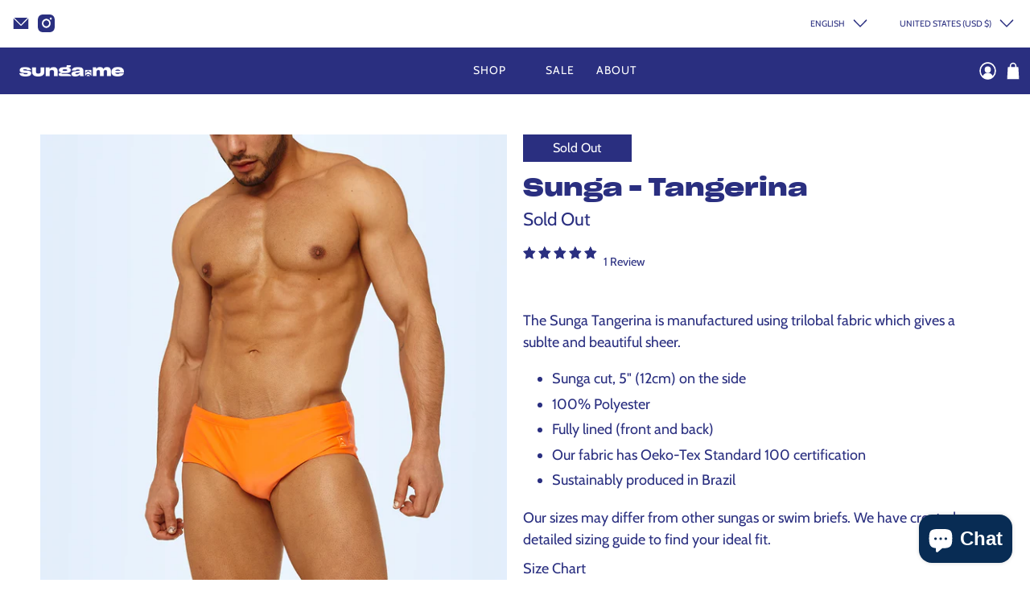

--- FILE ---
content_type: text/javascript; charset=utf-8
request_url: https://sunga.me/products/sunga-tangerine.js
body_size: 877
content:
{"id":7095969480911,"title":"Sunga - Tangerina","handle":"sunga-tangerine","description":"\u003cp\u003eThe Sunga Tangerina is manufactured using trilobal fabric which gives a sublte and beautiful sheer.\u003cbr\u003e\u003c\/p\u003e\n\u003cul\u003e\n\u003cli\u003e\u003cspan data-preserver-spaces=\"true\"\u003eSunga cut, 5\" (12cm) on the side\u003c\/span\u003e\u003c\/li\u003e\n\u003cli\u003e\u003cspan data-preserver-spaces=\"true\"\u003e100% Polyester\u003c\/span\u003e\u003c\/li\u003e\n\u003cli\u003e\u003cspan data-preserver-spaces=\"true\"\u003eFully lined (front and back)\u003c\/span\u003e\u003c\/li\u003e\n\u003cli\u003e\u003cspan data-preserver-spaces=\"true\"\u003eOur fabric has Oeko-Tex Standard 100 certification\u003c\/span\u003e\u003c\/li\u003e\n\u003cli\u003e\u003cspan data-preserver-spaces=\"true\"\u003eSustainably produced in Brazil\u003c\/span\u003e\u003c\/li\u003e\n\u003c\/ul\u003e","published_at":"2022-09-05T15:00:57-04:00","created_at":"2022-09-05T15:00:58-04:00","vendor":"SungaMe","type":"Sunga","tags":["Orange"],"price":3900,"price_min":3900,"price_max":3900,"available":false,"price_varies":false,"compare_at_price":5900,"compare_at_price_min":5900,"compare_at_price_max":5900,"compare_at_price_varies":false,"variants":[{"id":42061424099535,"title":"XS","option1":"XS","option2":null,"option3":null,"sku":"SU-1-0012-0","requires_shipping":true,"taxable":true,"featured_image":null,"available":false,"name":"Sunga - Tangerina - XS","public_title":"XS","options":["XS"],"price":3900,"weight":11,"compare_at_price":5900,"inventory_management":"shopify","barcode":"","requires_selling_plan":false,"selling_plan_allocations":[]},{"id":42061424132303,"title":"S","option1":"S","option2":null,"option3":null,"sku":"SU-1-0012-1","requires_shipping":true,"taxable":true,"featured_image":null,"available":false,"name":"Sunga - Tangerina - S","public_title":"S","options":["S"],"price":3900,"weight":11,"compare_at_price":5900,"inventory_management":"shopify","barcode":"","requires_selling_plan":false,"selling_plan_allocations":[]},{"id":42061424165071,"title":"M","option1":"M","option2":null,"option3":null,"sku":"SU-1-0012-2","requires_shipping":true,"taxable":true,"featured_image":null,"available":false,"name":"Sunga - Tangerina - M","public_title":"M","options":["M"],"price":3900,"weight":11,"compare_at_price":5900,"inventory_management":"shopify","barcode":"","requires_selling_plan":false,"selling_plan_allocations":[]},{"id":42061424197839,"title":"L","option1":"L","option2":null,"option3":null,"sku":"SU-1-0012-3","requires_shipping":true,"taxable":true,"featured_image":null,"available":false,"name":"Sunga - Tangerina - L","public_title":"L","options":["L"],"price":3900,"weight":11,"compare_at_price":5900,"inventory_management":"shopify","barcode":"","requires_selling_plan":false,"selling_plan_allocations":[]}],"images":["\/\/cdn.shopify.com\/s\/files\/1\/0571\/8589\/4607\/files\/Sunga_Tangerina.jpg?v=1739560443","\/\/cdn.shopify.com\/s\/files\/1\/0571\/8589\/4607\/files\/020A6394.jpg?v=1739560443","\/\/cdn.shopify.com\/s\/files\/1\/0571\/8589\/4607\/files\/Sunga-Tangerina-L.jpg?v=1739560443"],"featured_image":"\/\/cdn.shopify.com\/s\/files\/1\/0571\/8589\/4607\/files\/Sunga_Tangerina.jpg?v=1739560443","options":[{"name":"Size","position":1,"values":["XS","S","M","L"]}],"url":"\/products\/sunga-tangerine","media":[{"alt":null,"id":29803218206927,"position":1,"preview_image":{"aspect_ratio":1.0,"height":1024,"width":1024,"src":"https:\/\/cdn.shopify.com\/s\/files\/1\/0571\/8589\/4607\/files\/Sunga_Tangerina.jpg?v=1739560443"},"aspect_ratio":1.0,"height":1024,"media_type":"image","src":"https:\/\/cdn.shopify.com\/s\/files\/1\/0571\/8589\/4607\/files\/Sunga_Tangerina.jpg?v=1739560443","width":1024},{"alt":null,"id":28216597348559,"position":2,"preview_image":{"aspect_ratio":1.0,"height":1024,"width":1024,"src":"https:\/\/cdn.shopify.com\/s\/files\/1\/0571\/8589\/4607\/files\/020A6394.jpg?v=1739560443"},"aspect_ratio":1.0,"height":1024,"media_type":"image","src":"https:\/\/cdn.shopify.com\/s\/files\/1\/0571\/8589\/4607\/files\/020A6394.jpg?v=1739560443","width":1024},{"alt":null,"id":24482424848591,"position":3,"preview_image":{"aspect_ratio":1.0,"height":1024,"width":1024,"src":"https:\/\/cdn.shopify.com\/s\/files\/1\/0571\/8589\/4607\/files\/Sunga-Tangerina-L.jpg?v=1739560443"},"aspect_ratio":1.0,"height":1024,"media_type":"image","src":"https:\/\/cdn.shopify.com\/s\/files\/1\/0571\/8589\/4607\/files\/Sunga-Tangerina-L.jpg?v=1739560443","width":1024}],"requires_selling_plan":false,"selling_plan_groups":[]}